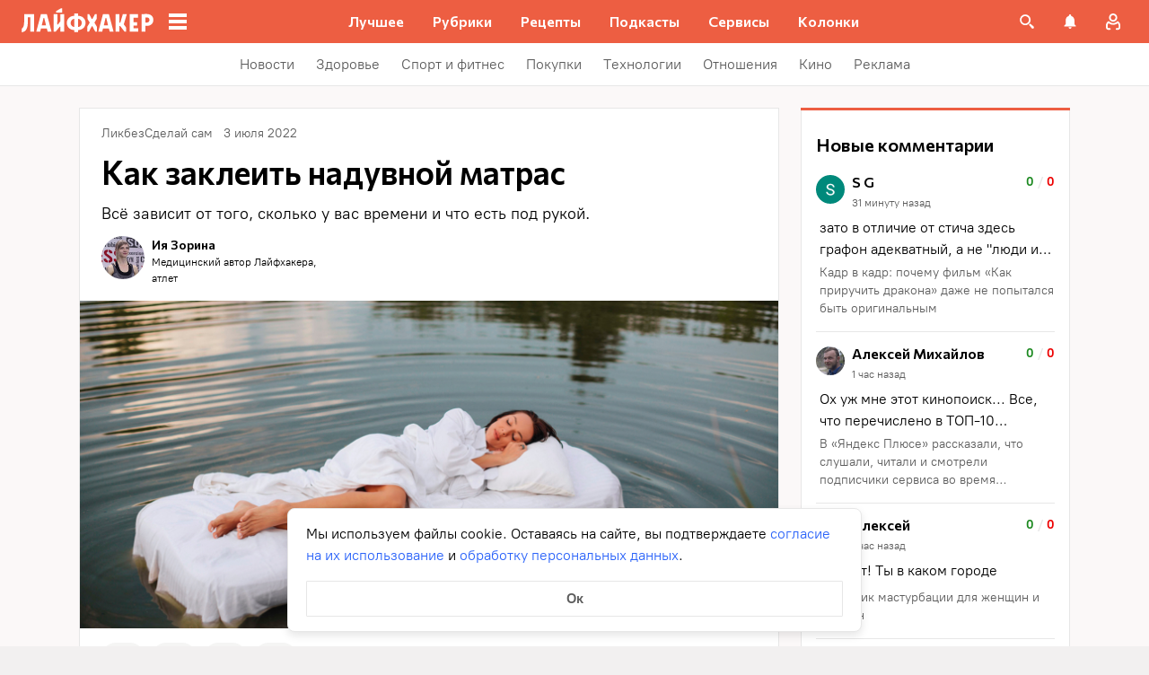

--- FILE ---
content_type: text/html;charset=utf-8
request_url: https://cdn.viqeo.tv/embed/?vid=ce01ce5d3b45a792ca66
body_size: 10318
content:
<!DOCTYPE html>
<html lang="en"><head><title>Правильное использование &quot;Жидкой Латки&quot; для ПВХ</title><meta charSet="utf-8"/><meta name="description" content="Video name: Правильное использование &quot;Жидкой Латки&quot; для ПВХ."/><link rel="preconnect" href="https://cdn.viqeo.tv"/><meta name="viewport" content="width=device-width, initial-scale=1.0, maximum-scale=5.0"/><meta property="og:title" content="Правильное использование &quot;Жидкой Латки&quot; для ПВХ"/><meta property="og:image" content="https://api.viqeo.tv/storage/9b/0d/d2cd1cbf13ddc5bd7b03a1340de2e5c6.jpg"/><meta property="og:image:width" content="1920"/><meta property="og:image:height" content="1080"/><meta property="og:image:type" content="image/jpeg"/><meta property="og:url" content="https://cdn.viqeo.tv/embed/?vid=ce01ce5d3b45a792ca66"/><link rel="icon" href="https://cdn.viqeo.tv/storage/0e/81/24bdcb4eddf3079c55134dbbfc672e75.png"/><style type="text/css">html,
body {
  width: 100%;
  height: 100%;
}

@keyframes loader {
  100% {
    transform: rotate(360deg);
  }
}
@keyframes circular-dash {
  0% {
    stroke-dasharray: 1px, 200px;
    stroke-dashoffset: 0;
  }
  50% {
    stroke-dasharray: 100px, 200px;
    stroke-dashoffset: -15px;
  }
  100% {
    stroke-dasharray: 100px, 200px;
    stroke-dashoffset: -125px;
  }
}
.spinner {
  position: absolute;
  bottom: 13px;
  left: 10px;
  width: 30px;
  height: 30px;
  z-index: 2000;
  animation: loader 1s linear infinite;
  display: none;
  -webkit-mask-image: url(https://cdn.viqeo.tv/assets/master-7582/images/4.svg);
          mask-image: url(https://cdn.viqeo.tv/assets/master-7582/images/4.svg);
  -webkit-mask-repeat: no-repeat;
          mask-repeat: no-repeat;
  -webkit-mask-size: contain;
          mask-size: contain;
  background-color: inherit;
}
.spinner circle {
  animation: circular-dash 1.4s ease-in-out infinite;
}

.request-player .spinner,
.load .spinner {
  display: block;
}

.player-ready .spinner {
  display: none;
}

.layout {
  width: 100%;
  height: 100%;
  position: absolute;
  top: 0;
  left: 0;
}

.preview-list {
  z-index: 500;
}
.preview-list img {
  width: 100%;
  height: 100%;
}

.player-ready .preview-list {
  display: none;
}

.button-click {
  z-index: 900;
  cursor: pointer;
}

.request-player .button-click,
.player-ready .button-click {
  display: none;
}

.button-click:hover .mouseout-click {
  display: block;
}

.button-click:hover .mouseover-click {
  display: none;
}

.centered {
  position: absolute;
  left: 50%;
  top: 50%;
  transform: translate(-50%, -50%);
}

.cropped {
  -o-object-fit: fill;
     object-fit: fill;
}

.filled {
  -o-object-fit: contain;
     object-fit: contain;
}

.button-wrapper {
  z-index: 20;
  padding: 10px;
  width: 100px;
  height: 100px;
}

.mouseout-click {
  display: none;
}

.roundSvg {
  background-image: url(https://cdn.viqeo.tv/assets/master-7582/images/1.svg);
  background-repeat: no-repeat;
  background-size: contain;
}

.playSvg {
  background-image: url(https://cdn.viqeo.tv/assets/master-7582/images/2.svg);
  background-repeat: no-repeat;
  background-size: contain;
}

.roundBlackSvg {
  background-image: url(https://cdn.viqeo.tv/assets/master-7582/images/3.svg);
  background-repeat: no-repeat;
  background-size: contain;
}

.bannedLayout,
.removedLayout {
  position: absolute;
  width: 100%;
  height: 100%;
  z-index: 3000;
  display: none;
  top: 0;
  left: 0;
}

.banned .bannedLayout,
.removed .removedLayout {
  display: block;
}

.bannedLayout-background,
.removedLayout-background {
  width: 100%;
  height: 100%;
  position: absolute;
  top: 0;
  left: 0;
}

.bannedLayout-background {
  background-image: url(https://cdn.viqeo.tv/assets/master-7582/images/iframe-blocked-bg.png);
}

.removedLayout-background {
  background-color: #fff;
}

.bannedLayout-textWrapper,
.removedLayout-textWrapper {
  width: 100%;
  height: 100%;
  padding: 30px;
  box-sizing: border-box;
}

.bannedLayout-textContainer,
.removedLayout-textContainer {
  width: 100%;
  height: 100%;
  position: relative;
}

.bannedLayout-text,
.deletedSvg {
  position: absolute;
  width: 100%;
  height: 100%;
  left: 0;
  top: 0;
  background-repeat: no-repeat;
  background-position: center;
  background-size: contain;
}

.deletedSvg {
  display: none;
}

.language-ru .bannedLayout-text {
  background-image: url(https://cdn.viqeo.tv/assets/master-7582/images/iframe-blocked-text-ru.png);
}

.language-en .bannedLayout-text {
  background-image: url(https://cdn.viqeo.tv/assets/master-7582/images/iframe-blocked-text-en.png);
}

.language-ru .deletedSvg,
.language-en .deletedSvg {
  display: block;
}

.language-en .deletedSvg {
  background-image: url(https://cdn.viqeo.tv/assets/master-7582/images/iframe-removed-text-en.svg);
}

.language-ru .deletedSvg {
  background-image: url(https://cdn.viqeo.tv/assets/master-7582/images/iframe-removed-text-ru.svg);
}

.player {
  position: absolute;
  top: 0;
  left: 0;
  width: 100%;
  height: 100%;
}

.player video {
  position: absolute;
  top: 0;
  left: 0;
  width: 0;
  height: 0;
}

.request-player .player {
  z-index: 100;
}
/*# sourceMappingURL=[data-uri] */</style></head><body style="margin:0;padding:0;overflow:hidden;color:#fff" class="load"><div class="bannedLayout"><div class="bannedLayout-background"></div><div class="bannedLayout-textWrapper"><div class="bannedLayout-textContainer"><div class="bannedLayout-text"></div></div></div></div><div class="removedLayout"><div class="removedLayout-background"></div><div class="removedLayout-textWrapper"><div class="removedLayout-textContainer"><div class="deletedSvg"></div></div></div></div><div class="preview-list layout" style="background:#000"><picture><source srcSet="https://api.viqeo.tv/storage/9b/0d/d2cd1cbf13ddc5bd7b03a1340de2e5c6.jpg" type="image/webp"/><img src="https://api.viqeo.tv/storage/9b/0d/d2cd1cbf13ddc5bd7b03a1340de2e5c6.jpg" alt="" class="preview centered filled"/></picture></div><div class="button-click layout"><div class="button-wrapper centered"><div class="layout mouseover-click roundSvg"></div><div class="layout mouseout-click roundBlackSvg"></div><div class="layout playSvg"></div></div></div><div class="player layout"></div><div class="spinner" style="background:#fff"></div></body><script type="text/javascript">window.DATA = {"metadata":{"canPlaySafe":true,"duration":10,"geo":"europe","isBanned":false,"isDeleted":false,"isProcessing":false,"mediaFiles":[{"rfc6381mime":null,"type":null,"width":null,"height":null,"bitrate":null,"bitrateMode":null,"fps":null,"frames":null,"url":"https://vk.com/video_ext.php?oid=-227363203&id=456350196&force_new_embed=1&partner_name=viqeo2","quality":null,"fileGroupType":null},{"rfc6381mime":"image/jpeg","type":"image/jpeg","width":1920,"height":1080,"bitrate":null,"bitrateMode":null,"fps":null,"frames":null,"url":"https://api.viqeo.tv/storage/9b/0d/d2cd1cbf13ddc5bd7b03a1340de2e5c6.jpg","quality":null,"fileGroupType":null}],"npvid":"ce01ce5d3b45a792ca66","storyMetadata":null,"title":"Правильное использование \"Жидкой Латки\" для ПВХ","type":"video","vqAfterPlay":null,"vqControls":[{"control":{"id":"fullscreen","value":"false"}},{"control":{"id":"quality","value":"false"}},{"control":{"id":"subtitles","value":"false"}},{"control":{"id":"copyright","link":"url","logo":null,"logocolor":null,"position":"top-left-corner","source_type":"youtube","text":"Жидкая Латка - ремонт любых ПВХ изделий","type":"author","url":"https://www.youtube.com/watch?v=Gngt3N-Pxz0"}}],"vqEffects":null,"vqPlayback":[{"option":{"id":"videostart","type":"smartVisible"}},{"option":{"id":"videofinished","type":"loop"}},{"option":{"id":"videoclick_allow_fullscreen","type":"false"}},{"option":{"id":"aspect","type":"smart"}},{"option":{"id":"sound","type":"off"}}],"vqSprite":{"count":100,"format":"jpg","height":900,"thumb":"160x90+0+0","tiles":10,"url":"https://api.viqeo.tv/storage/9b/0d/28dc5277ce99f3d751dfdb754ff5cbf3.jpg","width":1600,"zoomed":[]},"vqStory":[],"vqStoryTimeline":null,"vqSubtitles":null,"vqUnderPlay":null,"vqLogo":{"enabled":true,"path":"https://cdn.viqeo.tv/storage/0e/81/24bdcb4eddf3079c55134dbbfc672e75.png","showAlways":true,"type":"custom"},"domainSecurityPolicy":"","domainSecurityList":[],"macros":null,"vkPartnerName":"","cacheExternalFiles":false,"cacheOnlyNewFiles":false,"cacheQueriesThreshold":0,"websiteId":0},"profileId":85,"request":{"mode":1,"npvid":"ce01ce5d3b45a792ca66","url":"","preview":"","preset_id":0,"profile_id":85,"player_id":0},"debugMessage":"","starterUrl":"https://cdn.viqeo.tv/js/vq_starter.js","staticUrl":"https://cdn.viqeo.tv"}</script><script type="text/javascript">!function(){try{var e="undefined"!=typeof window?window:"undefined"!=typeof global?global:"undefined"!=typeof self?self:{},n=(new Error).stack;n&&(e._sentryDebugIds=e._sentryDebugIds||{},e._sentryDebugIds[n]="6aa49a16-a640-44ef-8320-b74e7cb21641",e._sentryDebugIdIdentifier="sentry-dbid-6aa49a16-a640-44ef-8320-b74e7cb21641")}catch(e){}}();var _global="undefined"!=typeof window?window:"undefined"!=typeof global?global:"undefined"!=typeof self?self:{};_global.SENTRY_RELEASE={id:"a751bc8ac7019e8bedbe66ea18a7223e32c136a8"},function(){"use strict";var e,n,o,t,i,E,a,_,r,d,A,l,c,u,I,T,s,O,L,R,S,N,D,f,p,v,C,m,M,P,U,g,y,b,w,V,B,G,Y,W,h,F,H,X,K,k,x,q,Q;!function(e){e.PROGRESS="progress",e.PLAY="play",e.VOLUME="volume",e.APPEARANCE="appearance",e.QUALITY="quality",e.FULLSCREEN="fullscreen",e.SUBTITLES="subtitles",e.SHARE="share",e.DOWNLOAD_AVAILABLE="download_available",e.COPYRIGHT="copyright",e.BACKGROUND="background",e.CONTEXTMENU="contextmenu",e.PLAYBACK_RATE="playbackrate"}(e||(e={})),function(e){e.VIDEO_START="videostart",e.VIDEO_FINISHED="videofinished",e.ASPECT="aspect",e.SOUND="sound",e.LANGUAGE="language",e.VIEW_STRATEGY="viewStrategy"}(n||(n={})),function(e){e.ALPHA="alpha",e.UP="up",e.VISIBLE="visible"}(o||(o={})),function(e){e.VISIBLE="visible",e.SMART_VISIBLE="smartVisible",e.CLICK="click",e.MOUSEOVER="mouseover",e.ALWAYS="always",e.DELAYED="delayed"}(t||(t={})),function(e){e.VIDEO="video",e.SMART="smart",e.FORTH_THREE="4/3",e.SIXTEEN_NINE="16/9",e.SQUARE="square",e.NINE_SIXTEEN="9/16",e.CONTAINER="container"}(i||(i={})),function(e){e.FIT="fit",e.CROP="crop"}(E||(E={})),function(e){e.LOOP="loop",e.END="end",e.LAST_FRAME="lastframe",e.NEXT_VIDEO="nextvideo"}(a||(a={})),function(e){e.OFF="off",e.AS_VIDEO="asvideo",e.ACTIVE="active"}(_||(_={})),function(e){e.OFF="off",e.NEGATIVE="negative",e.PROMO="promo"}(r||(r={})),function(e){e.LINK="link",e.FACEBOOK="facebook",e.VK="vk",e.TWITTER="twitter"}(d||(d={})),function(e){e.DYNAMIC="dynamic",e.MINIMALISTIC="minimalistic",e.LITE="lite",e.COLORED="colored",e.CLASSIC="classic",e.WITH_PAGE_NUMBERS="with_page_numbers"}(A||(A={})),function(e){e.PLAYFAIR_DISPLAY="Playfair Display",e.RALEWAY="Raleway",e.ROBOTO_CONDENSED="Roboto Condensed",e.ROBOTO_REGULAR="Roboto Regular",e.DAYS_ONE="Days One",e.EXO_2="Exo 2 Medium Italic",e.MONTSERRAT="Montserrat",e.DOMINE="Domine"}(l||(l={})),function(e){e.RIGHT_BOTTOM="right_bottom",e.LEFT_BOTTOM="left_bottom",e.RIGHT_TOP="right_top",e.LEFT_TOP="left_top"}(c||(c={})),function(e){e.RU="ru",e.EN="en"}(u||(u={})),function(e){e.WEBSITE_OWNER="website_owner",e.EDITOR="editor",e.AUTHOR="author",e.USER="user"}(I||(I={})),function(e){e.SUCCESS="success",e.ERROR="error"}(T||(T={})),function(e){e[e.UNAUTHORIZED=401]="UNAUTHORIZED",e[e.FORBIDDEN=403]="FORBIDDEN",e[e.NOT_FOUND=404]="NOT_FOUND",e[e.BAD_GATEWAY=502]="BAD_GATEWAY",e[e.SERVICE_UNAVAILABLE=503]="SERVICE_UNAVAILABLE",e[e.GATEWAY_TIMEOUT=504]="GATEWAY_TIMEOUT",e[e.DISK_SPACE_LIMIT=16728946]="DISK_SPACE_LIMIT",e[e.FILE_SIZE_EXCEEDED=65347]="FILE_SIZE_EXCEEDED",e[e.VIDEO_DURATION_EXCEEDED=65348]="VIDEO_DURATION_EXCEEDED"}(s||(s={})),function(e){e.WEBSITE="website"}(O||(O={})),function(e){e.GET="GET",e.POST="POST",e.PUT="PUT"}(L||(L={})),function(e){e[e.EMPTY=0]="EMPTY",e[e.MORE_SPACE=1]="MORE_SPACE",e[e.LIMIT_DURATION_EXCEEDED=2]="LIMIT_DURATION_EXCEEDED",e[e.QUEUE_LIMIT_EXCEEDED=3]="QUEUE_LIMIT_EXCEEDED",e[e.BASIC_PLAN=4]="BASIC_PLAN"}(R||(R={})),function(e){e.CAN_MANAGE_AUTHORS="canManageAuthors",e.CAN_MANAGE_EDITORS="canManageEditors",e.CAN_MANAGE_PRESETS="canManagePresets",e.CAN_MANAGE_SITES="canManageSites",e.CAN_PUBLISH_ANY_VIDEOS="canPublishAnyVideos",e.CAN_PUBLISH_OWN_VIDEOS="canPublishOwnVideos",e.CAN_REMOVE_ANY_VIDEO="canRemoveAnyVideos",e.CAN_VIEW_ADVERT_STATS_AND_EARNING="canViewAdvertStatsAndEarnings",e.CAN_VIEW_STAT="canViewStat",e.CAN_VIEW_WEBSITE="canViewWebsite",e.CAN_MANAGE_PLAYERS="canManagePlayers",e.CAN_VIEW_ADVERT_STATS="canViewAdvertStats"}(S||(S={})),function(e){e.PROGRESS="processing",e.DONE="done",e.ERROR="error",e.EXECUTING="executing",e.WAITING="waiting",e.CANCELLING="cancelling",e.CANCELLED="cancelled"}(N||(N={})),function(e){e.APPLY_FILTER="applying_filters",e.EXTRACT_SUBTITLES="extract_subtitles",e.CONVERT_SUBTITLE="convert_subtitle",e.CONVERT_PREVIEW="convert_preview",e.STORY_CONVERT="preparing_story",e.CREATE_TIMELINE_TASK="upload_video_create_timeline",e.EXTRACT_PREVIEW_TASK="upload_video_extract_preview",e.FIRST_STAGE_CONVERT_TASK="upload_video_first_stage_convert",e.MAIN_UPLOAD_TASK="upload_video",e.UPLOAD_VIDEO_FILE="upload_video_file",e.UPLOAD_AUDIO_FILE="upload_audio_file",e.CONVERT_VIDEO="convert_video",e.CONVERT_SOUND="convert_sound",e.CLEAR_TRASH="clear_trash"}(D||(D={})),function(e){e.CHECKING="checking",e.CONFIGURING="configuring",e.ERROR="error",e.DELETING="deleting",e.DONE="done"}(f||(f={})),function(e){e.MP4="video/mp4",e.WEBM="video/webm",e.HLS="application/x-mpegURL",e.JPG="image/jpeg",e.PNG="image/png",e.WEBP="image/webp"}(p||(p={})),function(e){e.DISK_SPACE="disk_limit_bytes",e.AUTOGENERATION_SUBTITLES_PER_MONTH="speech_recognition_duration_secs_per_month",e.CUSTOM_LOGO_ALLOWED="custom_logo_allowed",e.CUSTOM_DOMAIN_ALLOWED="custom_domain_allowed",e.VAST_EMBEDDING_ALLOWED="vast_embedding_allowed",e.MAXIMUM_VIDEO_FILE_SIZE="maximum_video_file_size",e.MAXIMUM_VIDEO_DURATION="maximum_video_duration",e.ALLOW_EXTENDED_POLLS="allow_extended_polls",e.API_STORIES_PER_MONTH="api_stories_per_month",e.DOMAIN_SECURITY_ALLOWED="domain_security_allowed",e.POLL_ANSWERS_LIMIT="poll_answers_limit",e.FORM_ANSWERS_LIMIT="form_answers_limit"}(v||(v={})),function(e){e.MONTH="month",e.YEAR="year"}(C||(C={})),function(e){e.INTERNAL="internal",e.PRESTASHOP="prestashop",e.APPSUMO="appsumo"}(m||(m={})),function(e){e.VIQEO="viqeo",e.PRESTASHOP="prestauser",e.APPSUMO="appsumo"}(M||(M={})),function(e){e.ACTIVE="active",e.IN_PROCESSING="in_processing",e.ERROR="payment_error",e.CANCELLED="cancelled"}(P||(P={})),function(e){e.ESSENTIAL="semi_pro",e.PROFESSIONAL="pro"}(U||(U={})),function(e){e.REGULAR_PLAYER="regular",e.VIRTUAL_PLAYER="virtual",e.EXTERNAL_PLAYER="external",e.EXTERNAL_LINK_PLAYER="elp",e.RECOMMENDS_PLAYER="recommends_multisource"}(g||(g={})),function(e){e.STORY_WIDGET="mobile_story_widget",e.TV_WIDGET="tv_widget"}(y||(y={})),function(e){e.ARTICLE="article"}(b||(b={})),function(e){e.AUTO="auto",e.SOURCES="sources"}(w||(w={})),function(e){e.ROUND_RECTANGLE="roundedRectangle",e.CIRCLE="circle"}(V||(V={})),function(e){e.DEFAULT="default",e.SCROLL="scroll",e.PAGE_LOAD="pageLoad"}(B||(B={})),function(e){e.ARTICLE="article",e.HOVER="hover"}(G||(G={})),function(e){e.FEMALE="female",e.MALE="male"}(Y||(Y={})),function(e){e.WITH_TEXT="with_text",e.WITH_TEXT_BOTTOM="with_text_bottom",e.WITHOUT_TEXT="without_text",e.WITH_TEXT_AI="with_text_ai",e.WITH_TEXT_AI_BOTTOM="with_text_ai_bottom"}(W||(W={})),function(e){e.INSIDE="inside",e.BELOW="below",e.ABOVE="above"}(h||(h={})),function(e){e.FLYING_MODE_DESKTOP="FLYING_MODE_DESKTOP",e.FLYING_MODE_MOBILE="FLYING_MODE_MOBILE"}(F||(F={})),function(e){e.DESKTOP="flyingModeDesktop",e.MOBILE="flyingModeMobile"}(H||(H={})),function(e){e.DESKTOP="flyingModeDesktopEnable",e.MOBILE="flyingModeMobileEnable"}(X||(X={})),function(e){e.CUSTOM="custom",e.STANDARD="standard"}(K||(K={})),function(e){e.RUB="RUB",e.USD="USD",e.EUR="EUR"}(k||(k={})),function(e){e[e.EMPTY=0]="EMPTY",e[e.ALMOST_FULL=90]="ALMOST_FULL",e[e.FULL=100]="FULL"}(x||(x={})),l.PLAYFAIR_DISPLAY,function(e){e.NO_CARD_ADDED="no_card_added",e.NEW_CARD_ADDED="new_card_added",e.CARD_EXISTED="card_existed"}(q||(q={})),function(e){e.AMERICAN_EXPRESS="american express",e.DINERS_CLUB="diners club",e.DISCOVER="discover",e.JCB="jcb",e.MASTERCARD="mastercard",e.VISA="visa",e.UNIONPAY="unionpay",e.UNKNOWN="unknown"}(Q||(Q={}));var J,Z=function(e){for(var n,o=e.split("?")[1]||"",t=o?o.split("&"):[],i={},E=0;E<t.length;E+=1){var a=(null===(n=t[E])||void 0===n?void 0:n.split("="))||[],_=a[0]?decodeURIComponent(a[0]):"",r=a[1]?decodeURIComponent(a[1]):"";i[_]=r&&r.replace(/\+/g," ")}return i};!function(e){e.REQUEST_DATA="requestData",e.BLOCK_DOMAIN="blockDomain",e.CALL_PLAYER_API="callPlayerApi"}(J||(J={}));for(var j,z,$=function(e){var n,o=e.find(function(e){return"sound"===e.option.id});if(null==o?void 0:o.option.volume){var t=parseFloat(null===(n=null==o?void 0:o.option)||void 0===n?void 0:n.volume);return-1===t?0:t}return 0},ee=function(){return ee=Object.assign||function(e){for(var n,o=1,t=arguments.length;o<t;o++)for(var i in n=arguments[o])Object.prototype.hasOwnProperty.call(n,i)&&(e[i]=n[i]);return e},ee.apply(this,arguments)},ne=window.top===window,oe=[u.EN,u.RU],te=u.EN,ie=navigator.language,Ee=0;Ee<oe.length;Ee+=1){var ae=oe[Ee];if(ae&&-1!==ie.indexOf(ae)){te=ae;break}}document.body.classList.add("language-".concat(te));var _e=null,re=null===(j=window.DATA)||void 0===j?void 0:j.metadata,de=(null===(z=null==re?void 0:re.vqPlayback.find(function(e){return"videostart"===e.option.id}))||void 0===z?void 0:z.option.type)||t.CLICK,Ae=document.querySelector(".".concat("preview")),le=document.querySelector(".".concat("player")),ce=null==le?void 0:le.querySelector("video"),ue=document.querySelector(".".concat("button-click")),Ie=function(){return _e||(_e=new Promise(function(e,n){var o,t=null==re?void 0:re.vqPlayback;t&&ce&&(ce.volume=$(t),ce.muted=0===$(t)),document.body.classList.add("request-player");var i=document.createElement("script"),E=null===(o=window.DATA)||void 0===o?void 0:o.starterUrl;E&&(i.src=E),document.head.appendChild(i);var a=window.DATA;a?window.onViqeoLoad=function(){var o=window.VIQEO;o.setConfig({standalone:!0}),o.subscribeTracking(function(){document.body.classList.remove("request-player"),document.body.classList.add("player-ready")},"Player:ready");var t=a.profileId;le&&t&&(null==re?void 0:re.npvid)&&o.createPlayer({videoId:re.npvid,profileId:t,parent:le,videoTag:ce,params:Z(window.location.href)}).then(function(n){n.subscribeAll(function(e,n){ne&&window.parent.postMessage(JSON.stringify({eventName:"playerTriggerEvent",name:e,params:n}),"*")}),e(n)},n)}:n()}),_e)};null==ue||ue.addEventListener("click",function(){return Ie().then(function(e){return e.play()})}),window.addEventListener("message",function(e){var n,o,t;try{t=JSON.parse(e.data)}catch(n){t={eventName:e.data}}t.eventName!==J.REQUEST_DATA||_e?t.eventName===J.BLOCK_DOMAIN?document.body.classList.add("banned"):t.eventName===J.CALL_PLAYER_API&&Ie().then(function(e){e[t.method].apply(e,t.params)}):(null===(n=null==ue?void 0:ue.parentElement)||void 0===n||n.removeChild(ue),window.parent.postMessage(JSON.stringify(ee(ee({},re),{defaultProfileId:null===(o=window.DATA)||void 0===o?void 0:o.profileId})),"*"))}),(null==Ae?void 0:Ae.complete)?document.body.classList.remove("load"):null==Ae||Ae.addEventListener("load",function(){return document.body.classList.remove("load")}),ne&&[t.ALWAYS,t.VISIBLE,t.SMART_VISIBLE].includes(de)?Ie():ne&&de===t.MOUSEOVER&&(Ie(),document.body.addEventListener("mouseenter",function(){var e;null===(e=Ie())||void 0===e||e.then(function(e){e.play()})}),document.body.addEventListener("mouseleave",function(){var e;null===(e=Ie())||void 0===e||e.then(function(e){e.pause()})})),ne||window.parent.postMessage(JSON.stringify({eventName:"load"}),"*")}();</script></html>

--- FILE ---
content_type: text/css
request_url: https://lifehacker.ru/_nuxt/ContextMenu-CqLwXck3.css
body_size: 885
content:
@media (min-width:768px){.shutter.tablet[data-v-0250d818]{display:none}}@media (min-width:1024px){.shutter.big-tablet[data-v-0250d818]{display:none}}@media (min-width:1280px){.shutter.desktop[data-v-0250d818]{display:none}}@media (min-width:1440px){.shutter.desktop-wide[data-v-0250d818]{display:none}}.shutter__overlay[data-v-0250d818],.shutter__panel[data-v-0250d818]{bottom:0;left:0;overflow:hidden;overscroll-behavior:none;position:fixed;right:0;top:0}.shutter__overlay[data-v-0250d818] *,.shutter__panel[data-v-0250d818] *{touch-action:none}.shutter__overlay[data-v-0250d818]{background:#000;opacity:.8;will-change:opacity;z-index:1000999}.shutter__panel[data-v-0250d818]{background-color:#fff;border-radius:var(--shutter-panel-radius,10px) var(--shutter-panel-radius,10px) 0 0;box-shadow:var(--shutter-panel-shadow,"none");display:flex;flex-direction:column;max-height:90%;opacity:1;padding:0;top:auto;transform:translateY(0);will-change:opacity,transform;z-index:1001000}.shutter__title[data-v-0250d818]{color:#000;font-family:Commissioner,Commissioner Fallback,Trebuchet MS,sans-serif;font-size:16px;font-weight:600;line-height:24px;margin:16px 0 12px;padding:0 16px}.shutter__content[data-v-0250d818]{display:flex;flex-direction:column;flex-grow:1;min-height:0;overflow-y:auto;overscroll-behavior:contain}.shutter__dragger[data-v-0250d818]{flex-shrink:0;height:48px;position:relative;touch-action:none}.shutter__dragger[data-v-0250d818]:before{background-color:#e7e7e7;border-radius:2px;content:"";height:4px;left:calc(50% - 18px);position:absolute;top:23px;width:36px}.shutter-fade-enter-active,.shutter-fade-leave-active{transition:opacity .3s ease-in-out}.shutter-fade-enter-from.shutter-fade-enter-from,.shutter-fade-leave-to.shutter-fade-leave-to{opacity:0}.shutter-slide-enter-active{transition:opacity .15s ease-in-out .15s,transform .15s ease-in-out .15s}.shutter-slide-leave-active{transition:opacity .15s ease-out,transform .15s ease-out}.shutter-slide-enter-from.shutter-slide-enter-from,.shutter-slide-leave-to.shutter-slide-leave-to{opacity:0;transform:translateY(100%)}.lh-fade-enter-active,.lh-fade-leave-active{transition:opacity .2s ease-out;will-change:opacity}.lh-fade-enter.lh-fade-enter,.lh-fade-leave-to.lh-fade-leave-to{opacity:0}.lh-slide-top-enter-active,.lh-slide-top-leave-active{transition:opacity .2s ease-in-out,transform .2s ease-in-out;will-change:transform,opacity}.lh-slide-top-enter.lh-slide-top-enter,.lh-slide-top-leave-to.lh-slide-top-leave-to{transform:translateY(-100%)}.lh-slide-bottom-enter-active,.lh-slide-bottom-leave-active{transition:opacity .2s ease-in-out,transform .2s ease-in-out;will-change:transform,opacity}.lh-slide-bottom-enter.lh-slide-bottom-enter,.lh-slide-bottom-leave-to.lh-slide-bottom-leave-to{transform:translateY(100%)}.context-menu[data-v-fdc61108]{position:relative}.context-menu__handler[data-v-fdc61108]{display:flex}.context-menu__popup[data-v-fdc61108]{display:none}@media (min-width:768px){.context-menu__popup[data-v-fdc61108]{background:#fff;border:var(--context-menu-popup-border,"0");border-radius:var(--context-menu-popup-radius,4px);box-shadow:var(--context-menu-popup-shadow,0 3px 10px rgba(0,0,0,.2),0 0 100px rgba(0,0,0,.1));display:flex;flex-direction:column;max-height:448px;max-width:var(--context-menu-popup-max-width,"initial");overflow:hidden;position:absolute;width:var(--context-menu-popup-width,320px);z-index:1000099}.context-menu__popup[data-v-fdc61108]:has(>.ref-content){z-index:998}}@media (min-width:768px){.context-menu__shutter[data-v-fdc61108]{display:none}}


--- FILE ---
content_type: application/javascript
request_url: https://lifehacker.ru/_nuxt/v7.5-CuTICsM8.js
body_size: 673
content:
import{T as i}from"./v7.5-CjodAyuS.js";import{b0 as d,a$ as l,bz as c,aT as r,aO as t,aU as s,b3 as u,b4 as f,aN as b,aV as p}from"./v7.5-CV6R6r4b.js";import"./v7.5-Cobq8hrA.js";try{let e=typeof window<"u"?window:typeof global<"u"?global:typeof globalThis<"u"?globalThis:typeof self<"u"?self:{},n=new e.Error().stack;n&&(e._sentryDebugIds=e._sentryDebugIds||{},e._sentryDebugIds[n]="5b73a3f9-cf3f-4546-8f7d-ab43f171dc89",e._sentryDebugIdIdentifier="sentry-dbid-5b73a3f9-cf3f-4546-8f7d-ab43f171dc89")}catch{}const m=d({name:"Box",components:{TheContent:i},inject:{area:{default(){return()=>""}}},props:{elem:{type:Object,required:!0}},computed:{getArea(){return this.area()??""},attributes(){return this.elem.attributes},children(){return this.elem.children},wrappClass(){const e=["above-comments","below-comments","home","after-first-paragraph","after-third-paragraph"];return{[`grey-box--${this.getArea}`]:e.includes(this.getArea),"white-box":this.attributes.isWhiteBox}}}},"$IjwluIktQ9"),h=["innerHTML"],_={key:1,ref:"boxContent",class:"box__content"};function g(e,n,y,w,C,T){const o=c("TheContent");return t(),r("div",{class:p(["box",e.wrappClass])},[e.attributes.title?(t(),r("div",{key:0,class:"box__title",innerHTML:e.attributes.title},null,8,h)):s("",!0),e.attributes.items?(t(),r("div",_,[(t(!0),r(u,null,f(e.children,a=>(t(),b(o,{key:a.id,elem:a},null,8,["elem"]))),128))],512)):s("",!0)],2)}const $=l(m,[["render",g],["__scopeId","data-v-ae8d8140"]]);export{$ as default};
//# sourceMappingURL=v7.5-CuTICsM8.js.map
